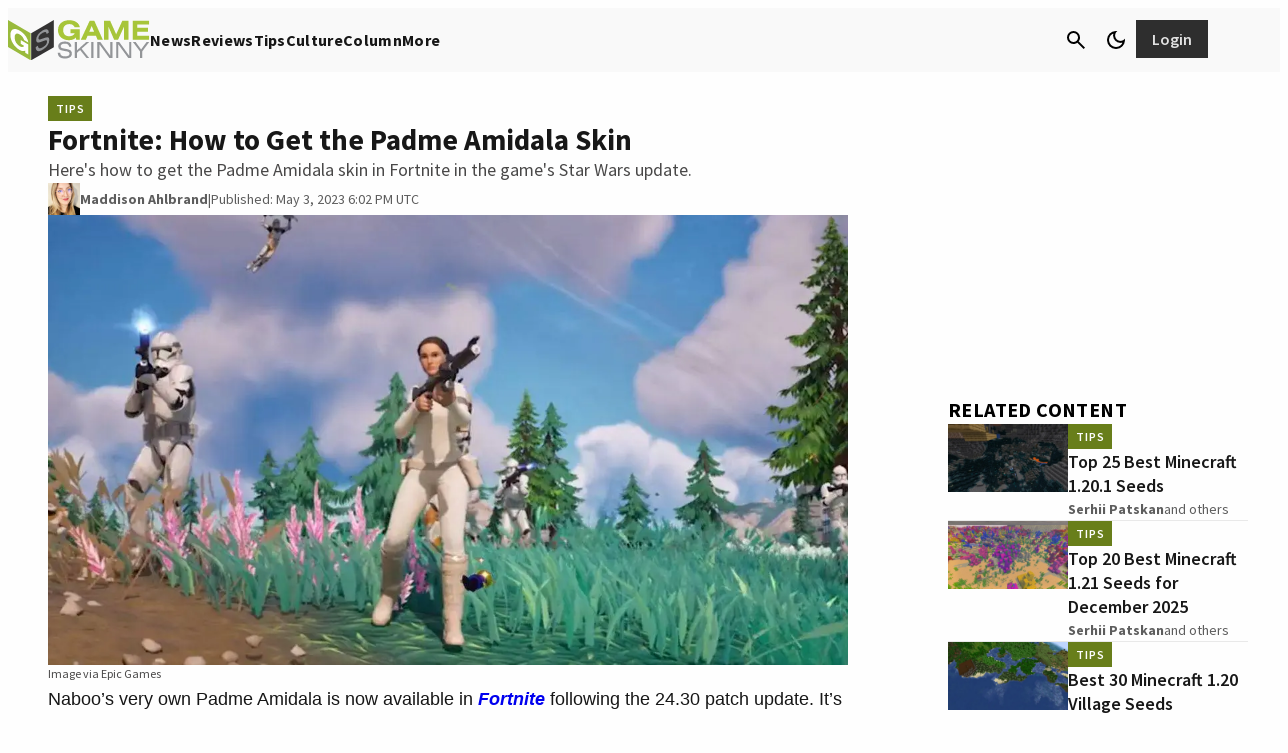

--- FILE ---
content_type: text/css
request_url: https://www.gameskinny.com/wp-content/plugins/gamurs-wordpress-blocks/build/comment-button/style-index.css?ver=1.0.3
body_size: 396
content:
.wp-block-gamurs-comment-button{align-items:center;background:none;border:0;cursor:pointer;display:flex;flex-direction:row;font-family:var(--wp--custom--author-name--type--font-family);font-size:inherit;font-size:var(--wp--custom--author-name--type--font-size);font-weight:var(--wp--custom--author-name--type--font-weight);gap:var(--wp--custom--spacing--xs);letter-spacing:var(--wp--custom--author-name--type--letter-spacing);line-height:var(--wp--custom--author-name--type--line-height);margin-bottom:var(--wp--custom--author-name--type--paragraph-spacing);padding-bottom:var(--wp--custom--spacing--xs);padding-top:var(--wp--custom--spacing--xs);-webkit-text-decoration:var(--wp--custom--author-name--type--text-decoration);text-decoration:var(--wp--custom--author-name--type--text-decoration);text-indent:var(--wp--custom--author-name--type--paragraph-indent);text-transform:var(--wp--custom--author-name--type--text-transform)}.wp-block-gamurs-comment-button__badge_wrapper{position:relative}.wp-block-gamurs-comment-button__badge_wrapper .new-comments-badge{background-color:var(--wp--custom--comment-elements--badge-color);border-radius:calc(1px*var(--wp--custom--comment-elements--badge-container--border-radius));display:none;height:calc(1px*var(--wp--custom--comment-elements--badge-container--sizing));outline:2px solid var(--wp--custom--comment-elements--badge-border--color);position:absolute;right:-2px;top:-2px;width:calc(1px*var(--wp--custom--comment-elements--badge-container--sizing))}.wp-block-gamurs-comment-button .wp-block-gamurs-icon{padding-top:2px}.wp-block-gamurs-comment-button.has-color-minimal{color:var(--wp--custom--button--tertiary--enabled--icon-style-color-fg--minimal)}.wp-block-gamurs-comment-button.has-color-minimal svg{fill:var(--wp--custom--button--tertiary--enabled--icon-style-color-fg--minimal)}.wp-block-gamurs-comment-button.has-color-minimal:focus{color:var(--wp--custom--button--tertiary--focused--icon-style-color-fg--minimal)}.wp-block-gamurs-comment-button.has-color-minimal:focus svg{fill:var(--wp--custom--button--tertiary--focused--icon-style-color-fg--minimal)}.wp-block-gamurs-comment-button.has-color-minimal:active{color:var(--wp--custom--button--tertiary--pressed--icon-style-color-fg--minimal)}.wp-block-gamurs-comment-button.has-color-minimal:active svg{fill:var(--wp--custom--button--tertiary--pressed--icon-style-color-fg--minimal)}.wp-block-gamurs-comment-button.has-color-minimal:hover{color:var(--wp--custom--button--tertiary--hover--icon-style-color-fg--minimal)}.wp-block-gamurs-comment-button.has-color-minimal:hover svg{fill:var(--wp--custom--button--tertiary--hover--icon-style-color-fg--minimal)}.wp-block-gamurs-comment-button.has-color-minimal.is-disabled,.wp-block-gamurs-comment-button.has-color-minimal:disabled{color:var(--wp--custom--button--tertiary--disabled--icon-style-color-fg--minimal)}.wp-block-gamurs-comment-button.has-color-minimal.is-disabled svg,.wp-block-gamurs-comment-button.has-color-minimal:disabled svg{fill:var(--wp--custom--button--tertiary--disabled--icon-style-color-fg--minimal)}.wp-block-gamurs-comment-button.has-color-subtle{color:var(--wp--custom--button--tertiary--enabled--icon-style-color-fg--subtle)}.wp-block-gamurs-comment-button.has-color-subtle svg{fill:var(--wp--custom--button--tertiary--enabled--icon-style-color-fg--subtle)}.wp-block-gamurs-comment-button.has-color-subtle:focus{color:var(--wp--custom--button--tertiary--focused--icon-style-color-fg--subtle)}.wp-block-gamurs-comment-button.has-color-subtle:focus svg{fill:var(--wp--custom--button--tertiary--focused--icon-style-color-fg--subtle)}.wp-block-gamurs-comment-button.has-color-subtle:active{color:var(--wp--custom--button--tertiary--pressed--icon-style-color-fg--subtle)}.wp-block-gamurs-comment-button.has-color-subtle:active svg{fill:var(--wp--custom--button--tertiary--pressed--icon-style-color-fg--subtle)}.wp-block-gamurs-comment-button.has-color-subtle:hover{color:var(--wp--custom--button--tertiary--hover--icon-style-color-fg--subtle)}.wp-block-gamurs-comment-button.has-color-subtle:hover svg{fill:var(--wp--custom--button--tertiary--hover--icon-style-color-fg--subtle)}.wp-block-gamurs-comment-button.has-color-subtle.is-disabled,.wp-block-gamurs-comment-button.has-color-subtle:disabled{color:var(--wp--custom--button--tertiary--disabled--icon-style-color-fg--subtle)}.wp-block-gamurs-comment-button.has-color-subtle.is-disabled svg,.wp-block-gamurs-comment-button.has-color-subtle:disabled svg{fill:var(--wp--custom--button--tertiary--disabled--icon-style-color-fg--subtle)}.wp-block-gamurs-comment-button.has-color-bold{color:var(--wp--custom--button--tertiary--enabled--icon-style-color-fg--bold)}.wp-block-gamurs-comment-button.has-color-bold svg{fill:var(--wp--custom--button--tertiary--enabled--icon-style-color-fg--bold)}.wp-block-gamurs-comment-button.has-color-bold:focus{color:var(--wp--custom--button--tertiary--focused--icon-style-color-fg--bold)}.wp-block-gamurs-comment-button.has-color-bold:focus svg{fill:var(--wp--custom--button--tertiary--focused--icon-style-color-fg--bold)}.wp-block-gamurs-comment-button.has-color-bold:active{color:var(--wp--custom--button--tertiary--pressed--icon-style-color-fg--bold)}.wp-block-gamurs-comment-button.has-color-bold:active svg{fill:var(--wp--custom--button--tertiary--pressed--icon-style-color-fg--bold)}.wp-block-gamurs-comment-button.has-color-bold:hover{color:var(--wp--custom--button--tertiary--hover--icon-style-color-fg--bold)}.wp-block-gamurs-comment-button.has-color-bold:hover svg{fill:var(--wp--custom--button--tertiary--hover--icon-style-color-fg--bold)}.wp-block-gamurs-comment-button.has-color-bold.is-disabled,.wp-block-gamurs-comment-button.has-color-bold:disabled{color:var(--wp--custom--button--tertiary--disabled--icon-style-color-fg--bold)}.wp-block-gamurs-comment-button.has-color-bold.is-disabled svg,.wp-block-gamurs-comment-button.has-color-bold:disabled svg{fill:var(--wp--custom--button--tertiary--disabled--icon-style-color-fg--bold)}.wp-block-gamurs-comment-button.has-color-strong{color:var(--wp--custom--button--tertiary--enabled--icon-style-color-fg--strong)}.wp-block-gamurs-comment-button.has-color-strong svg{fill:var(--wp--custom--button--tertiary--enabled--icon-style-color-fg--strong)}.wp-block-gamurs-comment-button.has-color-strong:focus{color:var(--wp--custom--button--tertiary--focused--icon-style-color-fg--strong)}.wp-block-gamurs-comment-button.has-color-strong:focus svg{fill:var(--wp--custom--button--tertiary--focused--icon-style-color-fg--strong)}.wp-block-gamurs-comment-button.has-color-strong:active{color:var(--wp--custom--button--tertiary--pressed--icon-style-color-fg--strong)}.wp-block-gamurs-comment-button.has-color-strong:active svg{fill:var(--wp--custom--button--tertiary--pressed--icon-style-color-fg--strong)}.wp-block-gamurs-comment-button.has-color-strong:hover{color:var(--wp--custom--button--tertiary--hover--icon-style-color-fg--strong)}.wp-block-gamurs-comment-button.has-color-strong:hover svg{fill:var(--wp--custom--button--tertiary--hover--icon-style-color-fg--strong)}.wp-block-gamurs-comment-button.has-color-strong.is-disabled,.wp-block-gamurs-comment-button.has-color-strong:disabled{color:var(--wp--custom--button--tertiary--disabled--icon-style-color-fg--strong)}.wp-block-gamurs-comment-button.has-color-strong.is-disabled svg,.wp-block-gamurs-comment-button.has-color-strong:disabled svg{fill:var(--wp--custom--button--tertiary--disabled--icon-style-color-fg--strong)}.wp-block-gamurs-comment-button.has-color-sponsored{color:var(--wp--custom--button--tertiary--enabled--icon-style-color-fg--sponsored)}.wp-block-gamurs-comment-button.has-color-sponsored svg{fill:var(--wp--custom--button--tertiary--enabled--icon-style-color-fg--sponsored)}.wp-block-gamurs-comment-button.has-color-sponsored:focus{color:var(--wp--custom--button--tertiary--focused--icon-style-color-fg--sponsored)}.wp-block-gamurs-comment-button.has-color-sponsored:focus svg{fill:var(--wp--custom--button--tertiary--focused--icon-style-color-fg--sponsored)}.wp-block-gamurs-comment-button.has-color-sponsored:active{color:var(--wp--custom--button--tertiary--pressed--icon-style-color-fg--sponsored)}.wp-block-gamurs-comment-button.has-color-sponsored:active svg{fill:var(--wp--custom--button--tertiary--pressed--icon-style-color-fg--sponsored)}.wp-block-gamurs-comment-button.has-color-sponsored:hover{color:var(--wp--custom--button--tertiary--hover--icon-style-color-fg--sponsored)}.wp-block-gamurs-comment-button.has-color-sponsored:hover svg{fill:var(--wp--custom--button--tertiary--hover--icon-style-color-fg--sponsored)}.wp-block-gamurs-comment-button.has-color-sponsored.is-disabled,.wp-block-gamurs-comment-button.has-color-sponsored:disabled{color:var(--wp--custom--button--tertiary--disabled--icon-style-color-fg--sponsored)}.wp-block-gamurs-comment-button.has-color-sponsored.is-disabled svg,.wp-block-gamurs-comment-button.has-color-sponsored:disabled svg{fill:var(--wp--custom--button--tertiary--disabled--icon-style-color-fg--sponsored)}


--- FILE ---
content_type: application/javascript
request_url: https://www.gameskinny.com/wp-content/plugins/gamurs-wordpress-blocks/build/article-content/view.js?ver=2d716983b3e7135244ab
body_size: 1235
content:
(()=>{var e=Array.from(document.getElementsByClassName("wp-block-gamurs-container")).filter((e=>e.classList.contains("is-category-container")))[0];function t(){return window.innerWidth<768}function l(){const e=document.querySelector(".wp-block-gamurs-article-content");e&&e.querySelectorAll(".wp-block-table").forEach((e=>{const t=e.querySelector("table");if(t&&t.offsetWidth>e.offsetWidth){e.style.overflowX="auto";const t=e.previousElementSibling?.classList.contains("swipe-indicator");if(!t){const t=document.createElement("div");t.className="swipe-indicator",t.innerHTML='\n                        <span class="table-swipe-text">Swipe to scroll</span>\n                        <svg fill="currentColor" width="26px" height="26px" viewBox="0 0 1000 1000" version="1.1" xmlns="http://www.w3.org/2000/svg" xmlns:xlink="http://www.w3.org/1999/xlink" enable-background="new 0 0 1000 1000" xml:space="preserve" transform="matrix(1, 0, 0, 1, 0, 0)rotate(0)">\n                            <g stroke-width="0"></g>\n                            <g stroke-linecap="round" stroke-linejoin="round" stroke="currentColor" stroke-width="6"></g>\n                            <g>\n                                <g>\n                                    <g transform="translate(0.000000,511.000000) scale(0.100000,-0.100000)">\n                                        <path d="M1296,4545.5L833.5,4083l474.7-474.7l472.7-472.7l122.2,122.3l122.2,122.2l-264.9,264.9l-264.9,264.9h1238.7h1236.7V4083v173.2H2744.6H1516l254.7,254.7l254.7,254.7l-122.2,122.2c-67.2,67.2-126.3,122.2-132.4,122.2C1764.6,5010,1550.7,4802.2,1296,4545.5z"></path>\n                                        <path d="M8117.3,4887.8L7995,4765.5l254.7-254.7l254.7-254.7H7275.8H6049.3V4083v-173.2H7286h1238.7l-264.9-264.9L7995,3380.1l122.3-122.2l122.2-122.3l462.5,462.5c256.7,254.7,464.5,472.7,464.5,484.9c0,20.4-896.5,927-916.8,927C8243.6,5010,8184.5,4955,8117.3,4887.8z"></path>\n                                        <path d="M4653.6,3003.1l-326-189.5l-6.1-1361l-6.1-1363l-690.7-489l-690.7-489l-2-853.7v-851.6l686.6-1098.2L4305.2-4790h199.7c110,0,199.7,4.1,199.7,8.2c0,4.1-319.9,521.6-713.1,1149.1l-713.1,1141v709v711.1l501.2,356.6c275,195.6,509.4,360.6,519.5,362.7c10.2,4.1,18.3-328,18.3-819.1v-827.2h173.2h173.2V309.7V2616l173.2,97.8l173.2,95.8l173.2-95.8l173.2-97.8V1175.6V-266.9h173.2h173.2V85.6V436l173.2,97.8c95.8,55,181.3,95.8,189.5,91.7c8.2-4.1,85.6-44.8,173.2-93.7l156.9-87.6V87.6v-354.5h171.1h171.1l12.2,63.1c6.1,34.6,12.2,144.7,12.2,242.5V218l165,97.8c91.7,53,177.3,95.8,191.5,95.8s97.8-40.7,185.4-93.7l161-93.7l-10.2-244.5l-10.2-246.5h179.3h177.3v179.3V89.6l167.1,91.7c91.7,50.9,175.2,89.6,185.4,85.6c10.2-2,91.7-46.9,179.3-97.8l161-93.7V-971.9v-1045.2l-346.4-925L7801.5-3865v-462.5V-4790h173.2h173.2v431.9v429.9l346.4,925l346.4,922.9v1177.6V273l-350.4,201.7l-350.4,201.7l-93.7-55c-50.9-30.6-130.4-73.3-175.2-97.8l-83.5-42.8l-334.1,169.1L7118.9,819l-71.3-38.7c-38.7-22.4-118.2-67.2-175.2-99.8l-103.9-57l-358.6,203.7l-358.6,205.8l-169.1-97.8l-169.1-99.8l-10.2,990.2l-10.2,988.1l-332.1,191.5c-181.3,105.9-342.3,191.5-356.5,189.5C4991.9,3194.7,4832.9,3109.1,4653.6,3003.1z"></path>\n                                    </g>\n                                </g>\n                            </g>\n                        </svg>\n                    ',e.parentNode.insertBefore(t,e),e.classList.add("swipe-indicator-table")}}}))}Array.from(document.getElementsByTagName("ul")).map((e=>e.getElementsByClassName("wp-block-gamurs-ad"))).reduce(((e,t)=>[...e,...Array.from(t)]),[]).forEach((t=>{t.children[0].style.setProperty("min-height","250px","important"),t.style.setProperty("margin-block","0.5rem","important");var l=t.offsetLeft-e.offsetLeft;t.style.setProperty("margin-left",`-${l}px`,"important"),t.style.setProperty("margin-left",`-${l+(t.offsetLeft-e.offsetLeft)}px`,"important")})),document.addEventListener("DOMContentLoaded",(()=>{t()&&l()})),window.addEventListener("resize",(()=>{t()?l():document.querySelectorAll(".swipe-indicator").forEach((e=>e.remove()))}))})();

--- FILE ---
content_type: image/svg+xml
request_url: https://gamurs.group/images/GAMURS-logo-dark.svg
body_size: 917
content:
<svg xmlns="http://www.w3.org/2000/svg" viewBox="0 0 344.57 67.46"><defs><style>.cls-1{fill:#fff;}.cls-2{fill:#e72947;}</style></defs><title>Gamurs white</title><g id="Layer_2" data-name="Layer 2"><g id="white_gamurs" data-name="white gamurs"><path class="cls-1" d="M48.22,56.61h-15C20.86,54.88,11.37,45.18,11.37,33.44s7-21.37,21.57-23.13V0A33.48,33.48,0,0,0,0,33.62c0,17.57,13.67,32,31.15,33.63h0a36,36,0,0,0,4.15.2h13v0h0Z"/><path class="cls-2" d="M32.94,15v5.08S20,18.86,20,35.59h-4.7S13.26,16.24,32.94,15Z"/><polygon class="cls-2" points="32.94 31.08 32.94 40.48 48.29 40.48 48.29 56.5 57.53 56.5 57.53 31.08 32.94 31.08"/><path class="cls-1" d="M93.91,16H102l17.08,40.14H109.9l-3.64-8.94H89.41l-3.64,8.94H76.83Zm9.22,23.46L97.83,26.5,92.54,39.42Z"/><path class="cls-1" d="M139.45,16.25h9.45l10.48,16.85,10.47-16.85h9.45V56.11h-8.65v-26l-11.22,17h-.23L148.1,30.26V56.11h-8.65Z"/><path class="cls-1" d="M219.72,56.73q-8,0-12.64-4.44T202.47,39V16.25h8.77V38.8q0,4.9,2.28,7.37a8.15,8.15,0,0,0,6.32,2.48,8.31,8.31,0,0,0,6.32-2.39q2.28-2.39,2.28-7.17V16.25h8.77V38.74A23.09,23.09,0,0,1,236,46.65a14.93,14.93,0,0,1-3.5,5.61A14.33,14.33,0,0,1,227,55.62,22.23,22.23,0,0,1,219.72,56.73Z"/><path class="cls-1" d="M260.37,16.25h18.22q7.57,0,11.61,4a12.31,12.31,0,0,1,3.42,9.11v.11a12.5,12.5,0,0,1-2.36,7.88,13.69,13.69,0,0,1-6.18,4.47l9.73,14.23H284.57L276,43.35h-6.89V56.11h-8.77ZM278,35.61a7.28,7.28,0,0,0,5-1.54,5.2,5.2,0,0,0,1.74-4.1v-.11a5.08,5.08,0,0,0-1.82-4.27,8,8,0,0,0-5.07-1.42h-8.71V35.61Z"/><path class="cls-1" d="M330,56.67a26.39,26.39,0,0,1-8.94-1.57,23.63,23.63,0,0,1-8-4.81l5.18-6.21a26,26,0,0,0,5.61,3.53,15,15,0,0,0,6.29,1.31,7.66,7.66,0,0,0,4.24-1,3.14,3.14,0,0,0,1.51-2.76v-.11a3.46,3.46,0,0,0-.31-1.51,3.18,3.18,0,0,0-1.2-1.22,12.6,12.6,0,0,0-2.46-1.14q-1.57-.57-4.08-1.2a49.65,49.65,0,0,1-5.48-1.65,15.4,15.4,0,0,1-4.17-2.25,9.08,9.08,0,0,1-2.65-3.33,11.56,11.56,0,0,1-.94-5V27.7a11.55,11.55,0,0,1,1-4.92A11.21,11.21,0,0,1,318.5,19a12.83,12.83,0,0,1,4.39-2.45,17.64,17.64,0,0,1,5.63-.85A23.84,23.84,0,0,1,336.57,17a23.39,23.39,0,0,1,6.75,3.76l-4.55,6.6a29,29,0,0,0-5.24-2.87,13.4,13.4,0,0,0-5.12-1.05,6.2,6.2,0,0,0-3.84,1,3,3,0,0,0-1.28,2.48V27a3.59,3.59,0,0,0,.37,1.68A3.35,3.35,0,0,0,325,30a12.61,12.61,0,0,0,2.65,1.08q1.68.51,4.25,1.2A41,41,0,0,1,337.29,34a15.08,15.08,0,0,1,4,2.39,9.13,9.13,0,0,1,2.45,3.27,11.11,11.11,0,0,1,.83,4.5v.11a12.34,12.34,0,0,1-1.07,5.27,10.8,10.8,0,0,1-3,3.87,13.49,13.49,0,0,1-4.59,2.39A20,20,0,0,1,330,56.67Z"/></g></g></svg>

--- FILE ---
content_type: image/svg+xml
request_url: https://www.gameskinny.com/wp-content/images/GameSkinny%20-%20stacked%20logo.svg
body_size: 1060
content:
<?xml version="1.0" encoding="UTF-8"?><svg id="Layer_1" xmlns="http://www.w3.org/2000/svg" viewBox="0 0 616.44 173.3"><defs><style>.cls-1{fill:#fff;}.cls-2{fill:#a7c539;}.cls-3{fill:#939598;}.cls-4{fill:#99ba3c;}.cls-5{fill:#343333;}</style></defs><path class="cls-2" d="m266.08,86.97c-13.16,0-24.73-3.98-32.66-10.21-10.44-8.16-15.31-18.94-15.31-32.89,0-25.96,18.94-43.09,49.1-43.09,25.97,0,43.66,12.82,46.04,30.5h-22.34c-3.74-9.18-11.57-13.72-23.7-13.72-16.33,0-26.53,9.98-26.53,26.31s10.2,26.2,26.53,26.2c11.45,0,20.3-5.22,24.04-13.27h-18.6v-16.78h40.37v44.79h-15.54l-1.13-9.18c-7.83,7.6-17.69,11.34-30.28,11.34"/><path class="cls-2" d="m356.63,2.94h19.73l37.31,81.87h-22.79l-7.5-17.35h-36.05l-7.37,17.35h-22.12L356.63,2.94Zm19.39,47.97l-11-25.29-10.66,25.29h21.66Z"/><polygon class="cls-2" points="418.94 2.94 445.47 2.94 471.9 61.57 499 2.94 525.31 2.94 525.31 84.82 505.57 84.82 505.57 30.15 480.18 84.82 463.05 84.82 438.67 29.25 438.67 84.82 418.94 84.82 418.94 2.94"/><polygon class="cls-2" points="543.75 2.94 616.44 2.94 616.44 19.72 564.27 19.72 564.27 33.34 610.77 33.34 610.77 50.12 564.27 50.12 564.27 68.03 616.44 68.03 616.44 84.82 543.75 84.82 543.75 2.94"/><path class="cls-3" d="m227.46,140.44c.38,10.93,7.48,16.1,21.76,16.1,12.47,0,19.18-4.41,19.18-11.7,0-5.76-3.74-8.34-11.89-9.78l-17.16-3.07c-13.52-2.4-20.04-7.86-20.04-18.31,0-13.05,10.07-20.9,29.25-20.9,17.74,0,27.42,7.86,27.62,21.96h-9.79c-.67-8.92-6.61-12.95-18.6-12.95s-18.12,4.02-18.12,11.03c0,5.65,3.93,7.76,12.28,9.39l15.24,2.97c14.58,2.78,21.48,7.19,21.48,18.79,0,13.42-10.54,21.67-30.01,21.67-20.71,0-31.25-8.53-31.55-25.21h10.36Z"/><polygon class="cls-3" points="291.36 94.61 301.14 94.61 301.14 130.18 341.6 94.61 354.16 94.61 321.27 123.37 354.26 163.83 342.76 163.83 314.66 129.22 301.14 140.82 301.14 163.83 291.36 163.83 291.36 94.61"/><rect class="cls-3" x="363.12" y="94.61" width="9.77" height="69.22"/><polygon class="cls-3" points="389.5 94.61 402.73 94.61 446.36 153.67 446.36 94.61 455.85 94.61 455.85 163.83 442.61 163.83 399.09 104.77 399.09 163.83 389.5 163.83 389.5 94.61"/><polygon class="cls-3" points="471.91 94.61 485.14 94.61 528.77 153.67 528.77 94.61 538.26 94.61 538.26 163.83 525.02 163.83 481.5 104.77 481.5 163.83 471.91 163.83 471.91 94.61"/><polygon class="cls-3" points="575.89 134.97 544.91 94.61 556.81 94.61 580.68 126.82 604.75 94.61 616.44 94.61 585.67 134.97 585.67 163.83 575.89 163.83 575.89 134.97"/><polygon class="cls-4" points="98.94 173.3 0 116.39 0 0 98.94 56.91 98.94 173.3"/><path class="cls-1" d="m49.81,128.44c-10.8-6.21-20.29-15.52-26.81-25.28-8.57-12.81-12.57-25.51-12.57-38.99,0-25.07,15.55-32.67,40.31-18.42,21.32,12.26,35.83,32.99,37.79,51.19l-18.34-10.55c-3.07-10.64-9.49-18.71-19.45-24.44-13.41-7.71-21.78-2.89-21.78,12.87s8.37,30.12,21.78,37.83c9.4,5.41,16.66,4.54,19.73-1.47l-15.26-8.78v-16.2l33.13,19.06v43.25l-12.75-7.33-.93-9.4c-6.42,3.64-14.52,2.6-24.85-3.34"/><polygon class="cls-5" points="200 116.74 101.12 173.28 101.12 56.89 200 .35 200 116.74"/><path class="cls-3" d="m130.85,110.82c.37,12.21,7.22,14.17,21.01,6.28,12.04-6.88,18.51-15.6,18.51-23.87,0-6.54-3.61-7.41-11.48-4.55l-16.56,5.98c-13.05,4.74-19.35,2.13-19.35-9.74,0-14.83,9.72-29.31,28.24-39.9,17.12-9.79,26.47-6.21,26.66,9.71l-9.45,5.4c-.65-9.77-6.38-11.06-17.95-4.45-11.57,6.62-17.5,14.58-17.5,22.54,0,6.42,3.79,6.65,11.85,3.9l14.71-5.03c14.07-4.88,20.74-3.68,20.74,9.5,0,15.25-10.18,30.45-28.97,41.19-19.99,11.43-30.17,7.56-30.45-11.24l10-5.72Z"/></svg>